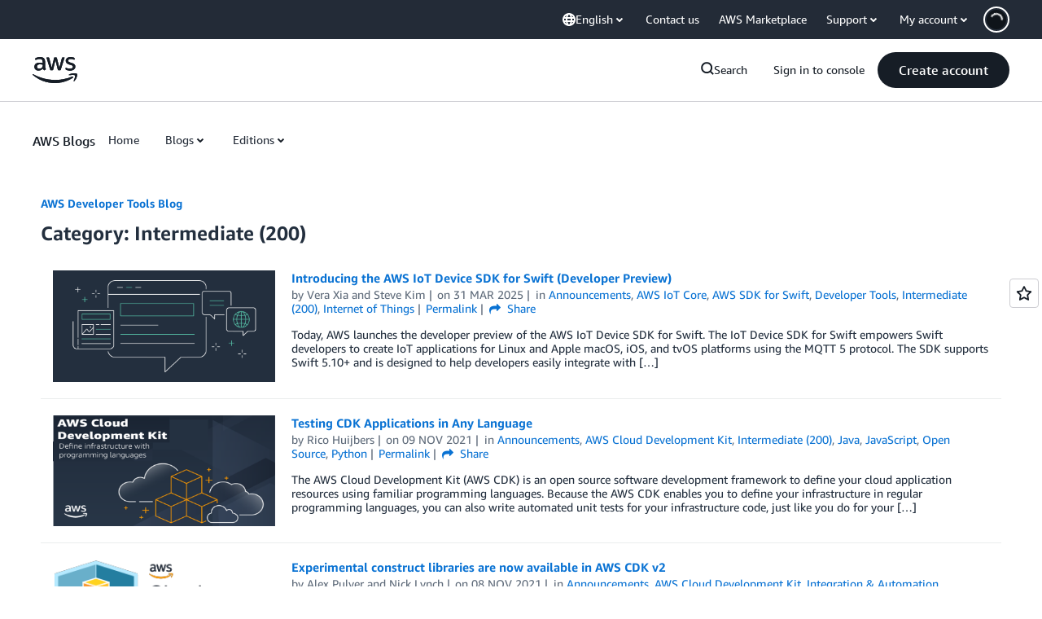

--- FILE ---
content_type: text/html;charset=UTF-8
request_url: https://amazonwebservicesinc.tt.omtrdc.net/m2/amazonwebservicesinc/ubox/raw?mboxPC=1768820296684-401468&mboxSession=1768820296683-363088&uniq=1768820297182-908417
body_size: -91
content:
{"url":"/en_US/optimization_testing/ccba-footer/master","campaignId":"610677","environmentId":"350","userPCId":"1768820296684-401468.44_0"}